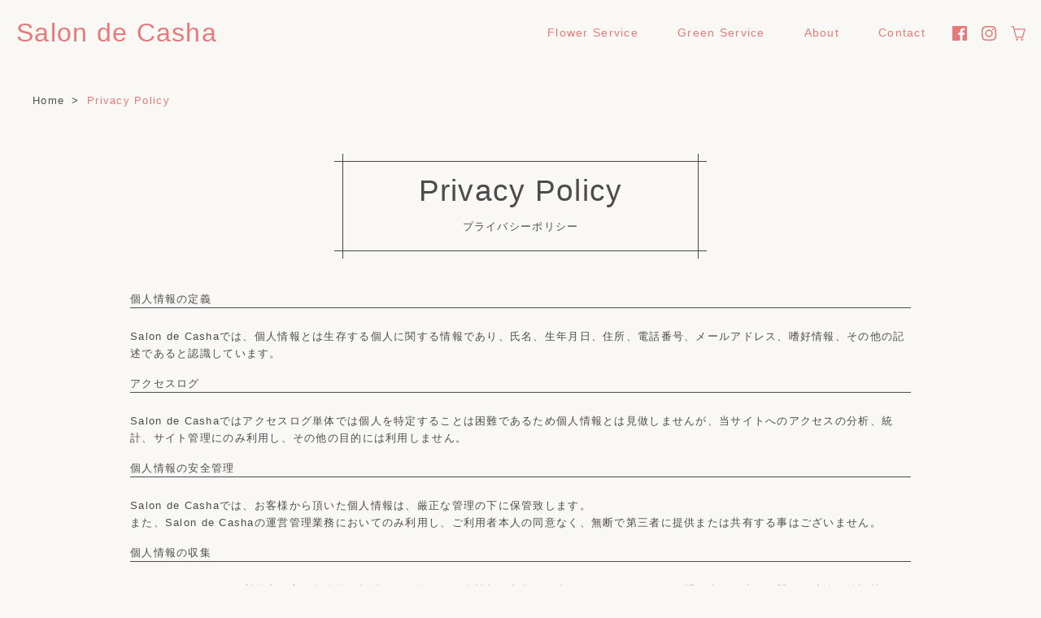

--- FILE ---
content_type: text/html
request_url: https://www.salon-de-casha.com/about/privacy.html
body_size: 4448
content:
<!DOCTYPE html>
<html lang="ja">
<head>
	<meta charset="UTF-8">
	<meta name="viewport" content="width=device-width">

	<script type="module">
		document.documentElement.classList.remove('no-js');
		document.documentElement.classList.add('js');
	</script>

	<meta name="author" content="Salon de Casha">
	<meta name="format-detection" content="telephone=no">
	<meta name="description" content="東京・赤坂のSalon de Casha（サロン・ド・カシャ）。アートフラワーやグリーンを使用した空間装飾のご提案から、ブライダルやウェディングなどの各種ギフト、仏花アレンジなどご予算・ご希望に応じて承ります。">

	<meta property="og:type" content="website">
	<meta property="og:url" content="https://www.salon-de-casha.com/">
	<meta property="og:site_name" content="Salon de Casha">
	<meta property="og:title" content="プライバシーポリシー｜Salon de Casha">
	<meta property="og:description" content="東京・赤坂のSalon de Casha（サロン・ド・カシャ）。アートフラワーやグリーンを使用した空間装飾のご提案から、ブライダルやウェディングなどの各種ギフト、仏花アレンジなどご予算・ご希望に応じて承ります。">

	<link rel="canonical" href="https://www.salon-de-casha.com/">
	<link rel="icon" href="../common/images/favicon.ico">
	<link rel="shortcut icon" type="image/x-icon" href="../common/images/favicon.ico">
	<link rel="apple-touch-icon" sizes="192x192" href="../common/images/touch-icon.png">
	<link rel="shortcut icon" href="../common/images/touch-icon.png">
	<link rel="stylesheet" href="../common/css/style.css">

	<title>プライバシーポリシー｜Salon de Casha</title>
	
	<!-- Global site tag (gtag.js) - Google Analytics -->
	<script async src="https://www.googletagmanager.com/gtag/js?id=UA-42013451-1"></script>
	<script>
		window.dataLayer = window.dataLayer || [];
		function gtag(){dataLayer.push(arguments);}
		gtag('js', new Date());
		
		gtag('config', 'UA-42013451-1');
	</script>
</head>

<body class="wrapper">
	<header>
		<div class="header__inner">
			<h1 class="logo"><a href="https://www.salon-de-casha.com/" title="Salon de Casha">Salon de Casha</a></h1>
			<a class="nav__button">
				<span></span>
				<span></span>
				<span></span>
			</a>
			<nav class="nav__wrap">
				<ul class="nav__menu">
					<li class="has-child">
						<a data-scroll href="#!" title="Flower Service">Flower Service</a>
						<ul>
							<li>
								<a data-scroll href="../flower/lesson.html" title="Lesson">- Lesson</a>
							</li>
							<li>
								<a data-scroll href="https://salondecasha.thebase.in/categories/3481867" title="Wedding">- Wedding</a>
							</li>
							<li>
								<a data-scroll href="https://salondecasha.thebase.in/categories/3481868" title="Gift">- Gift</a>
							</li>
							<li>
								<a data-scroll href="https://salondecasha.thebase.in/categories/3481869" title="花写">- 花写</a>
							</li>
						</ul>
					</li>
					<li class="has-child">
						<a data-scroll href="#!" title="Green Service">Green Service</a>
						<ul>
							<li>
								<a data-scroll href="../pro/green-deco.html" title="Green Decoration">- Green Decoration</a>
							</li>
							<li>
								<a data-scroll href="../pro/stand-flower.html" title="Stand flower">- Stand flower</a>
							</li>
							<li>
								<a data-scroll href="../pro/kochoran.html" title="胡蝶蘭">- 胡蝶蘭</a>
							</li>
							<!-- <li>
								<a data-scroll href="../pro/stand-flower.html" title="光触媒">- 光触媒</a>
							</li> -->
						</ul>
					</li>
					<li class="has-child">
						<a data-scroll href="#!" title="About">About</a>
						<ul>
							<li>
								<a data-scroll href="profile.html" title="Profile">- Profile</a>
							</li>
						</ul>
					</li>
					<!-- <li>
						<a data-scroll href="../faq.html" title="FAQ">FAQ</a>
					</li> -->
					<li>
						<a data-scroll href="../contact.html" title="Contact">Contact</a>
					</li>
					<li>
						<ul class="nav-social list-unstyled">
							<li>
								<a data-scroll href="https://www.facebook.com/salon.de.casha" target="_blank" title="facebook"><img alt="facebook" class="nav-social-icon" src="../common/images/fb-icon.svg"></a>
							</li>
							<li>
								<a data-scroll href="https://www.instagram.com/junfla/" target="_blank" title="instagram"><img alt="instagram" class="nav-social-icon" src="../common/images/instagram-icon.svg"></a>
							</li>
							<li>
								<a data-scroll href="https://salondecasha.thebase.in/" target="_blank" title="ONLINE STORE"><img src="../common/images/cart-icon.svg" class="nav-social-icon" alt="ONLINE STORE"></a>
							</li>
						</ul>
					</li>
				</ul>
			</nav>
		</div>
	</header>
	
	<main class="sub-content">
		<div class="container">
			<ul class="breadcrumb">
				<li itemscope="itemscope" itemtype="http://data-vocabulary.org/Breadcrumb">
					<a href="https://www.salon-de-casha.com/" class="underline underline-gray" title="Salon de Casha" itemprop="url">
						<span itemprop="title">Home</span>
					</a>
				</li>
				<li itemscope="itemscope" itemtype="http://data-vocabulary.org/Breadcrumb">
					<span itemprop="title">Privacy Policy</span>
				</li>
			</ul>

			<div class="middle-inner">
				<h2 class="title">Privacy Policy<br>
				<span class="small">プライバシーポリシー</span></h2>
				
				<dl>
					<dt class="border-bottom border-bottom__gray">個人情報の定義</dt>
					<dd>Salon de Cashaでは、個人情報とは生存する個人に関する情報であり、氏名、生年月日、住所、電話番号、メールアドレス、嗜好情報、その他の記述であると認識しています。</dd>
					
					<dt class="border-bottom border-bottom__gray">アクセスログ</dt>
					<dd>Salon de Cashaではアクセスログ単体では個人を特定することは困難であるため個人情報とは見做しませんが、当サイトへのアクセスの分析、統計、サイト管理にのみ利用し、その他の目的には利用しません。</dd>
					
					<dt class="border-bottom border-bottom__gray">個人情報の安全管理</dt>
					<dd>Salon de Cashaでは、お客様から頂いた個人情報は、厳正な管理の下に保管致します。<br>
					また、Salon de Cashaの運営管理業務においてのみ利用し、ご利用者本人の同意なく、無断で第三者に提供または共有する事はございません。</dd>
					
					<dt class="border-bottom border-bottom__gray">個人情報の収集</dt>
					<dd>Salon de Cashaでは利用者の方が自発的に提供しない限り、個人情報を収集する事はございませんが、お問い合わせ事項に関する連絡、確認等をすることを目的として、ご利用者を特定できる情報を収集させていただいております。</dd>
					
					<dt class="border-bottom border-bottom__gray">個人情報の適正な取得</dt>
					<dd>Salon de Cashaは適正に個人情報を取得し、偽りその他の不正手段により取得する事はありません。</dd>
					
					<dt class="border-bottom border-bottom__gray">利用者の方本人への開示</dt>
					<dd>Salon de Cashaでは、次に掲げる場合を除き、利用者の方本人であることを確認したのちに可能な限り速やかに個人情報を開示します。
						<ul class="mt10 ml30">
							<li class="square">本人又は第三者の生命、身体、財産その他の権利利益を害するおそれがある場合</li>
							<li class="square">弊社の業務の適正な実施に著しい支障を及ぼすおそれがある場合</li>
							<li class="square">他の法令に違反することとなる場合</li>
						</ul>
					</dd>
					
					<dt class="border-bottom border-bottom__gray">個人情報の訂正</dt>
					<dd>Salon de Cashaでは、利用者の方から、当該本人が識別される保有個人データの内容が事実でないという理由によって当社保有個人データの内容の訂正、追加又は削除（以下「訂正等」とします）を求められた場合には、その内容の訂正等に関して他の法令の規定により特別の手続が定められている場合を除き、利用目的の達成に必要な範囲内において、可能な限り速やかに必要な調査を行い、その結果に基づき、当該保有個人データの内容の訂正等を行います。</dd>
					
					<dt class="border-bottom border-bottom__gray">第3者への開示</dt>
					<dd>Salon de Cashaでは、下記に掲げる場合を除くほか、あらかじめご本人の同意を得ずに、個人情報を第三者に提供することは致しません。
						<ul class="mt10 ml30">
							<li class="square">法令に基づく場合</li>
							<li class="square">国の機関もしくは地方公共団体または、その委託を受けたものが法令の定める事務を遂行することに対して協力する必要がある場合であって、ご本人の同意を得ることによりSalon de Cashaの運営に支障を及ぼすおそれがあるとき。</li>
						</ul>
					</dd>
					
					<dt class="border-bottom border-bottom__gray">個人情報の取り扱いに関しての変更について</dt>
					<dd>Salon de Cashaでは、収集する個人情報保護の変更、利用目的の変更、またはその他個人情報の取り扱いに関しての変更を行う際は、当ページへの変更をもって公表とさせていただきます。</dd>
				</dl>
				<p class="text-right">Salon de Casha</p>
			</div>
		</div>
			
		<div class="slant-bg slant-bg__contact">
			<div class="contact">
				<h2 class="title">Contact<br>
					<span class="small">コンタクト</span></h2>
				<div class="text-center">
					<p>レッスン内容やギフト、グリーンデコレーションなどのご相談お気軽にお問い合わせください。<br>
					レッスンのご予約も承ります！</p>
					<p><a class="button button__link" href="../contact.html" title="お問い合わせ・ご予約">お問い合わせ・ご予約</a></p>
				</div>
			</div>
		</div>
	</main>
			
	<footer>
		<div class="container">
			<p class="logo__footer"><a href="https://www.salon-de-casha.com/" title="Salon de Casha">Salon de Casha</a></p>
			<div class="cards">
				<!-- Flower Service -->
				<div class="cards__list">
					<div class="cards__detail footer__nav">
						<p class="border-bottom border-bottom__white">Flower Service</p>
						<ul>
							<li>
								<a href="../flower/lesson.html" class="underline underline-white" title="Lesson">Lesson</a>
							</li>
							<li>
								<a href="https://salondecasha.thebase.in/categories/3481867" class="underline underline-white" target="_blank" title="Wedding">Wedding</a>
							</li>
							<li>
								<a href="https://salondecasha.thebase.in/categories/3481868" class="underline underline-white" target="_blank" title="Gift">Gift</a>
							</li>
							<li>
								<a href="https://salondecasha.thebase.in/categories/3481869" class="underline underline-white" target="_blank" title="花写">花写</a>
							</li>
						</ul>
					</div>
				</div>
				
				<!-- Green Service -->
				<div class="cards__list">
					<div class="cards__detail footer__nav">
						<p class="border-bottom border-bottom__white">Green Service</p>
						<ul>
							<li>
								<a href="../pro/green-deco.html" class="underline underline-white" title="Green Decoration">Green Decoration</a>
							</li>
							<li>
								<a href="../pro/stand-flower.html" class="underline underline-white" title="Stand Flower">Stand Flower</a>
							</li>
							<li>
								<a href="../pro/kochoran.html" class="underline underline-white" title="胡蝶蘭">胡蝶蘭</a>
							</li>
							<!-- <li>
								<a href="../pro/stand-flower.html" class="underline underline-white" title="光触媒">光触媒</a>
							</li> -->
						</ul>
					</div>
				</div>
				
				<!-- About -->
				<div class="cards__list">
					<div class="cards__detail footer__nav">
						<p class="border-bottom border-bottom__white">About</p>
						<ul>
							<li>
								<a href="profile.html" class="underline underline-white" title="Profile">Profile</a>
							</li>
							<li>
								<a href="https://www.facebook.com/salon.de.casha" target="_blank" title="facebook"><img alt="facebook" class="nav-social-icon" src="../common/images/fb-icon-white.svg"> facebook</a>
							</li>
							<li>
								<a href="https://www.instagram.com/junfla/" target="_blank" title="instagram"><img alt="instagram" class="nav-social-icon" src="../common/images/instagram-icon-white.svg"> instagram</a>
							</li>
							<li>
								<a href="https://salondecasha.thebase.in/" target="_blank" title="ONLINE STORE"><img src="../common/images/cart-icon-white.svg" class="nav-social-icon" alt="ONLINE STORE"> ONLINE STORE</a>
							</li>
						</ul>
					</div>
				</div>
				
				<!-- Inoformation -->
				<div class="cards__list">
					<div class="cards__detail footer__nav">
						<p class="border-bottom border-bottom__white">Inoformation</p>
						<ul>
							<!-- <li>
								<a href="../faq.html" class="underline underline-white" title="FAQ">FAQ</a>
							</li> -->
							<li>
								<a href="../contact.html" class="underline underline-white" title="Contact">Contact</a>
							</li>
						</ul>
					</div>
				</div>
			</div>
			
			<div class="legal">
				<div class="legal__nav">
					<ul>
						<li>
							<a href="privacy.html" class="underline underline-gray" title="Privacy Policy">Privacy Policy</a>
						</li>
						<li>
							<a href="sitemap.html" class="underline underline-gray" title="Sitemap">Sitemap</a>
						</li>
						<li>
							<a href="link.html" class="underline underline-gray" title="Link">Link</a>
						</li>
					</ul>
				</div>
				<div class="copyright">
					<p>&copy; 2024 Salon de Casha</p>
				</div>
			</div>
		</div>
	</footer>
			
	<script src="https://ajax.googleapis.com/ajax/libs/jquery/3.6.0/jquery.min.js"></script>
	<script src="https://cdnjs.cloudflare.com/ajax/libs/smooth-scroll/16.1.0/smooth-scroll.min.js"></script>
	<script src="https://polyfill.io/v3/polyfill.min.js?features=smoothscroll"></script>
	<script>
		const setFillHeight = () => {
			const vh = window.innerHeight * 0.01;
			document.documentElement.style.setProperty('--vh', `${vh}px`);
		}
		// 画面のサイズ変動があった時に高さを再計算する
		window.addEventListener('resize', setFillHeight);
		// 初期化
		setFillHeight();
	</script>
	
	<script>
        $(function(){
            var pos = 0;
            var header = $('header');
        
            $(window).on('scroll', function(){
                if($(this).scrollTop() < pos || $(this).scrollTop() < 100 ){
                    //上にスクロールしたとき
                    header.removeClass('js-animation');
                }else{
                    //下にスクロールしたとき
                    header.addClass('js-animation');
                }
                pos = $(this).scrollTop();
            });
        });
    </script>
	
	<script>
		var scroll = new SmoothScroll('a[href*="#"]', {
			header: 'header',
			speedAsDuration: true,
			speed: 1000,
			easing: 'easeInOutQuint'
		});
	</script>
	
	<!-- ナビメニューの開閉とリンク時に自動でメニュー閉じる -->
	<script>
		$(function() {
			$('.nav__button').on('click', function() {
				if ($(this).hasClass('active')) {
					$(this).removeClass('active');
					$('.nav__wrap')
					.addClass('close')
					.removeClass('open');
				} else {
					$(this).addClass('active');
					$('.nav__wrap')
					.addClass('open')
					.removeClass('close');
				}
			});
		});
	</script>
</body>
</html>

--- FILE ---
content_type: text/css
request_url: https://www.salon-de-casha.com/common/css/style.css
body_size: 5683
content:
body {
    color: #4c4c4c;
    background-color: #f9f8f4;
    display: flex;
    flex-direction: column;
    font-family: 'Avenir', 'Helvetica Neue', 'Helvetica', 'Arial', 'Hiragino Sans', 'ヒラギノ角ゴシック', YuGothic, 'Yu Gothic', 'メイリオ', Meiryo, 'ＭＳ Ｐゴシック', 'MS PGothic';
    font-size: 62.5%;
    -webkit-text-size-adjust: 100%;
    line-height: 1.428;
    letter-spacing: 0.08em;
    margin: 0 auto;
    padding: 0;
}

html>body {
    font-size: 10px;
    font-size: 1rem;
}

*+html body {
    font-family: 'Avenir', 'Helvetica Neue', 'Helvetica', 'Arial', 'Hiragino Sans', 'ヒラギノ角ゴシック', YuGothic, 'Yu Gothic', 'メイリオ', Meiryo, 'ＭＳ Ｐゴシック', 'MS PGothic';
    margin: 0;
    padding: 0;
}

html, * {
    margin: 0;
    padding: 0;
}

@media print {
    a[href]::after {
        content: none;
    }
    abbr[title]::after {
        content: none;
    }
}

html {
    height: 100%;
}

h1, .h1,
h2, .h2,
h3, .h3 {
    font-weight: 300;
}

h2, .h2 {
    font-size: 16px;
    font-size: 2.3rem;
}

h3, .h3 {
    font-size: 14px;
    font-size: 1.7rem;
}

h6, .h6 {
    font-size: 12px;
    font-size: 1rem;
}

p, li, dt, dd {
    margin-bottom: 1rem;
    font-size: .8rem;
    line-height: 1.7;
}

a {
    text-decoration: none;
    outline: 0;
    transition: all .5s ease-in-out;
}

a:link, a:visited, a:active {
    text-decoration: none;
}

ul {
    zoom: 100%;
}

ul:after {
    clear: both;
    height: 0;
    display: block;
    visibility: hidden;
}

li {
    margin: 0;
    padding: 0;
    list-style: none;
}

img {
    height: auto;
    max-width: 100%;
    vertical-align: middle;
}

hr {
    border: 0;
    height: 0;
    margin: 2em 0;
    padding: 0;
}


/* Font */
.text-left {
    text-align: left;
}

.text-center {
    text-align: center;
}

.text-right {
    text-align: right;
}

.hide-text {
    text-indent: 100%;
    white-space: nowrap;
    overflow: hidden;
}

.bold {
    font-weight: 500;
}

.normal {
    font-weight: 400;
}

.thin {
    font-weight: 200;
}

.small {
    font-size: .8rem;
}

.title {
    text-align: center;
    position: relative;
    width: auto;
    margin: 0 auto 3rem;
    padding: 0.5em 1em;
    border-top: solid 1px #444;
    border-bottom: solid 1px #444;
    font-weight: 100;
    line-height: 1;
}

.title:before, .title:after {
    content: '';
    position: absolute;
    top: -10px;
    width: 1px;
    height: -webkit-calc(100% + 20px);
    height: calc(100% + 20px);
    background-color: #444;
}

.title:before {
    left: 10px;
}

.title:after {
    right: 10px;
}

.sub-title {
    color: #e67a7a;
    margin-top: 2rem;
    border-bottom: 2px double #e67a7a;
    font-size: 1.3rem;
}

.title-lesson {
    font-weight: bold;
    margin-bottom: 1.3rem;
}

.caption {
    font-size: 0.8em;
    font-weight: 200;
    margin-bottom: 1em;
}


/* Color */
.color-main {
    color: #e67a7a;
}

.color-sub {
    color: #7ec2c2;
}

.color-black {
    color: #000;
}

.color-white {
    color: #fff;
}

.text-shadow-black {
    text-shadow: 1px 1px 1px #000;
}

.text-shadow-white {
    text-shadow: 1px 1px 1px #fff;
}

.price {
    font-size: 1.2rem;
}

/* ListStyle */
.list-unstyled {
    list-style-type: none;
}

.square {
    list-style-type: square;
}


/* BackgroundStyle */
.bgcolor-pink {
    background-color: #fef4f4;
}

.bgcolor-mint {
    background-color: #ebf6f7;
}

.bgcolor-white {
    background-color: #fff;
}

.bgcolor-gray {
    background-color: #efefef;
}

.bgcolor-darkgray {
    background-color: #ccc;
}


/* borderStyle */
.border-bottom {
    margin-bottom: 1.5rem;
}

.border-bottom__white {
    border-bottom: 1px solid #fff;
}

.border-bottom__gray {
    border-bottom: 1px solid #4c4c4c;
}

.underline {
    position: relative;
    display: inline-block;
    text-decoration: none;
}

.underline::after {
    position: absolute;
    bottom: -2px;
    left: 0;
    content: '';
    width: 100%;
    height: 1px;
    transform: scale(0, 1);
    transform-origin: center top;
    transition: transform .3s;
}

.underline-white::after {
    background: #fff;
}

.underline-gray::after {
    background: #4c4c4c;
}

.underline:hover::after {
    transform: scale(1, 1);
}

.button {
    display: inline-block;
    padding: 10px 20px;
    cursor: pointer;
    border-radius: 1.3rem;
    font-size: .8rem;
}

.button__main {
    border: 1px solid #e67a7a;
    color: #e67a7a;
    background: transparent;
}

.button__main:hover {
    background-color: #e67a7a;
    color: #fff;
}

.button__sub {
    border: 1px solid #7ec2c2;
    color: #7ec2c2;
    background: transparent;
}

.button__sub:hover {
    background-color: #7ec2c2;
    color: #fff;
}

.button__link {
    background-color: #4c4c4c;
    border: 1px solid #4c4c4c;
    color: #fff;
}

.button__link:hover {
    background: transparent;
    border: 1px solid #4c4c4c;
    color: #4c4c4c;
}

.button__submit {
    position: relative;
    padding: 1rem 2rem 1rem 1rem;
    color: #fff;
    text-align: center;
    line-height: 1;
    background: #5bbee5;
    background: linear-gradient(to right, #5bbee5, #52ddae);
    letter-spacing: 0.2rem;
    border-radius: 1.5rem;
}

.button__submit:after {
	content: "";
	position: absolute;
	top: 0;
	bottom: 0;
	right: 1.2rem;
	margin: auto;
	display: inline-block;
	width: 0.5rem;
	height: 0.5rem;
	border-right: 1px solid #fff;
	border-top: 1px solid #fff;
	transform: rotate(45deg);
	transition: right 0.5s;
}

.button__submit:hover:after{
	right: 1em;
}

.pagetop {
    position: fixed;
    bottom: 0;
    right: 0;
    width: 0;
    height: 0;
    border: 25px solid transparent;
    border-right: 25px solid #efefef;
    border-bottom: 25px solid #efefef;
    opacity: 0.9;
    color: #333;
    text-decoration: none;
}


/* Space */
.pt10 { padding-top: 1rem;} .pt20 { padding-top: 2rem;} .pt30 { padding-top: 3rem;} .pt40 { padding-top: 4rem;} .pt50 { padding-top: 5rem;} .pt60 { padding-top: 6rem;} .pt70 { padding-top: 7rem;} .pt80 { padding-top: 8rem;} .pt90 { padding-top: 9rem;} .pt100 { padding-top: 10rem;} 
.pl10 { padding-left: 1rem;} .pl20 { padding-left: 2rem;} .pl30 { padding-left: 3rem;} .pl40 { padding-left: 4rem;} .pl50 { padding-left: 5rem;} .pl60 { padding-left: 6rem;} .pl70 { padding-left: 7rem;} .pl80 { padding-left: 8rem;} .pl90 { padding-left: 9rem;} .pl100 { padding-left: 10rem;}
.pb10 { padding-bottom: 1rem;} .pb20 { padding-bottom: 2rem;} .pb30 { padding-bottom: 3rem;} .pb40 { padding-bottom: 4rem;} .pb50 { padding-bottom: 5rem;} .pb60 { padding-bottom: 6rem;} .pb70 { padding-bottom: 7rem;} .pb80 { padding-bottom: 8rem;} .pb90 { padding-bottom: 9rem;} .pb100 { padding-bottom: 10rem;}
.pr10 { padding-right: 1rem;} .pr20 { padding-right: 2rem;} .pr30 { padding-right: 3rem;} .pr40 { padding-right: 4rem;} .pr50 { padding-right: 5rem;} .pr60 { padding-right: 6rem;} .pr70 { padding-right: 7rem;} .pr80 { padding-right: 8rem;} .pr90 { padding-right: 9rem;} .pr100 { padding-right: 10rem;}

.mt10 { margin-top: 1rem;} .mt20 { margin-top: 2rem;} .mt30 { margin-top: 3rem;} .mt40 { margin-top: 4rem;} .mt50 { margin-top: 5rem;} .mt60 { margin-top: 6rem;} .mt70 { margin-top: 7rem;} .mt80 { margin-top: 8rem;} .mt90 { margin-top: 9rem;} .mt100 { margin-top: 10rem;}
.ml10 { margin-left: 1rem;} .ml20 { margin-left: 2rem;} .ml30 { margin-left: 3rem;} .ml40 { margin-left: 4rem;} .ml50 { margin-left: 5rem;} .ml60 { margin-left: 6rem;} .ml70 { margin-left: 7rem;} .ml80 { margin-left: 8rem;} .ml90 { margin-left: 9rem;} .ml100 { margin-left: 10rem;}
.mb10 { margin-bottom: 1rem;} .mb20 { margin-bottom: 2rem;} .mb30 { margin-bottom: 3rem;} .mb40 { margin-bottom: 4rem;} .mb50 { margin-bottom: 5rem;} .mb60 { margin-bottom: 6rem;} .mb70 { margin-bottom: 7rem;} .mb80 { margin-bottom: 8rem;} .mb90 { margin-bottom: 9rem;} .mb100 { margin-bottom: 10rem;}
.mr10 { margin-right: 1rem;} .mr20 { margin-right: 2rem;} .mr30 { margin-right: 3rem;} .mr40 { margin-right: 4rem;} .mr50 { margin-right: 5rem;} .mr60 { margin-right: 6rem;} .mr70 { margin-right: 7rem;} .mr80 { margin-right: 8rem;} .mr90 { margin-right: 9rem;} .mr100 { margin-right: 10rem;}


/* ObjectComponent */
.pc-only {
    display: none;
}

.sp-only {
    display: block;
}

.wrapper {
    flex: 1 0 auto;
    display: flex;
    flex-direction: column;
    min-height: 100vh;
}

.container {
    width: 90%;
    margin: 0 auto;
}

.thumbnail {
    margin: 0;
    padding: 0;
    width: 48%;
}

.overlay:hover {
    background-color: #fff;
    opacity: 0.7;
}

.sub-content {
    margin-top: 80px;
}

.breadcrumb {
    padding-left: 0;
    margin-left: 0;
    margin: 2rem 0 4rem;
}

.breadcrumb li {
    color: #e67a7a;
    display: inline;
    list-style: none;
}

.breadcrumb li:after {
    /* >を表示*/
    content: '>';
    padding: 0 4px;
    color: #4c4c4c;
}

.breadcrumb li:last-child:after {
    content: '';
}

.breadcrumb li a {
    text-decoration: none;
    color: #4c4c4c;
}


/* // Layout */

/* header */
/* header menu */
header {
	width: 100%;
	background-color: transparent;
	position: fixed;
	z-index: 5;
    transition: all .5s ease-in-out;
}

.header__inner {
	width: 100%;
	height: 80px;
	margin-left: auto;
	margin-right: auto;
	display: flex;
	align-items: center;
}

.logo {
	width: 250px;
	height: auto;
	margin-right: auto;
	margin-left: 20px;
	z-index: 10;
    /* font-size: 1.9rem; */
}

.logo a {
	display: block;
    color: #e67a7a;
}


/* navi menu */
.nav__button {
	display: block;
    cursor: pointer;
	z-index: 200;
	width: 30px;
	height: 20px;
	position: fixed;
	top: 30px;
	right: 20px;
}

.nav__button span {
	display: block;
	height: 1px;
	background: #e67a7a;
	position: absolute;
	width: 100%;
	left: 0;
	-webkit-transition: 0.5s ease-in-out;
	-moz-transition: 0.5s ease-in-out;
	transition: 0.5s ease-in-out;
}

.nav__button span:nth-of-type(1){
	top: 0;
}

.nav__button span:nth-of-type(2) {
	top: 8px;
}

.nav__button span:nth-of-type(3) {
	top: 16px;
}

.nav__button.active span:nth-of-type(1) {
	top: 8px;
	-webkit-transform: rotate(135deg);
	-moz-transform: rotate(135deg);
	transform: rotate(135deg);
}

.nav__button.active span:nth-of-type(2) {
	width: 0;
	left: 50%;
}

.nav__button.active span:nth-of-type(3) {
	top: 8px;
	-webkit-transform: rotate(-135deg);
	-moz-transform: rotate(-135deg);
	transform: rotate(-135deg);
}

nav {
	background-color: #fff;
	transition: .5s ease-in-out;
	opacity: 0;
}

.nav__wrap {
	position: fixed;
	right: 0;
	top: 0;
    bottom: 0;
	z-index: 5;
	/* padding: 60px 0 20px; */
	width: 0;
	display: -webkit-box;
	display: -ms-flexbox;
	display: flex;
	-webkit-align-items: center;
	align-items: center;
    flex-direction: column;
    justify-content: center;
    overflow-y: auto;
}

.nav__wrap.open {
	width: 100%;
	opacity: 1;
}

.nav__menu {
	-webkit-box-orient: vertical;
	-webkit-box-direction: normal;
	-ms-flex-direction: column;
	flex-direction: column;
	margin: 0 auto;
    padding: 0 10%;
	width: 80%;
	list-style: none;
    list-style-image: none;
	display: flex;
    overflow-y: auto;
    -webkit-overflow-scrolling: touch;
}

.nav__menu li a {
	text-align: left;
	color: #e67a7a;
	font-size: .9rem;
	display: block;
	padding: .5rem;
    line-height: 1.5;
	transition: all .5s ease-in-out;
}

.no-event {
	pointer-events: none;
}

.nav__menu li.has-child ul li {
	list-style: none;
	padding-left: 1rem;
}

.nav__menu li.has-child ul li a {
	color: #e67a7a;
}

.nav-social {
    border-top: 2px double #e67a7a;
    display: -webkit-box;
    display: -ms-flexbox;
    display: -webkit-flex;
    display: flex;
    -webkit-box-direction: row;
    -webkit-flex-direction: row;
    flex-direction: row;
    -webkit-box-pack: justify;
    -ms-flex-pack: justify;
    -webkit-justify-content: space-around;
    justify-content: space-around;
    align-items: center;
    padding-top: .5rem;
}

.nav-social li {
    width: 36px;
}

.nav-social-icon {
    width: 18px;
    height: 18px;
    margin: 0 auto;
}


body.js-fixed {
    width: 100%;
    height: 100%;
    position: fixed;
}

.first-area {
    width: 100%;
    height: auto;
    position: relative;
}

.first-area__movie {
    width: 90%;
    margin-left: auto;
    margin-right: auto;
    top: 100px;
    z-index: 3;
    overflow: hidden;
    position: relative;
    border-radius: 1.3rem;
}

.first-area__movie video {
    width: 100%;
    height: 100%;
    object-fit: cover;
    object-position: center;
}

video {
    display: block;
    width: 100%;
    margin: 0 auto;
}

.scrolldown {
	display: none;
}


.slant-bg {
    width: 100%;
    padding: 5rem 0 0;
    clip-path: polygon(0 calc(0% + 5vw), 100% 0, 100% calc(100% - 5vw), 0 100%);
    margin-bottom: -5vw;
}

.slant-bg__intro {
    background-color: rgba(242, 228, 220, 1);
}

.slant-bg__service {
    background-color: rgba(255, 255, 255, 1);
}

.slant-bg__contact {
    background-color: rgb(234, 234, 234, 1);
}

.slant-bg__lesson-a {
    /* background: linear-gradient(135deg, #ffffff 0%, #f8f6ef 100%); */
    background: #ffffff;
}

.slant-bg__lesson-b {
    /* background: linear-gradient(135deg, #f4f2eb 0%, #ffffff 100%); */
    background: #f4f2eb;
}

.slant-bg__lesson-c {
    background: linear-gradient(135deg, #696969 0%, #292929 100%);
}


.about,
.service {
    width: 90%;
    max-width: 1200px;
    margin: 0 auto;
}

.about {
    padding: 7rem 0 5rem;
}

.service {
    padding: 3rem 0 0;
}

.service:last-of-type {
    padding-bottom: 5rem;
}

.contact {
    width: 90%;
    max-width: 1200px;
    margin: 0 auto;
    padding: 3rem 0 5rem;
}

.lesson {
    width: 100%;
    /* margin: 2rem auto; */
    margin: 0;
}

.wrap {
    display: flex;
    justify-content: space-between;
    flex-direction: column;
}

/* .wrap__box {
    width: 100%;
} */

/* .wrap__photo {
    display: block;
    position: relative;
    max-width: 100%;
}

.wrap__photo::before {
    content: "";
    display: block;
    padding-top: 100%;
}

.wrap__photo img,
.wrap__photo video {
    position: absolute;
    width: 100%;
    height: 100%;
    top: 0;
    object-fit: cover;
    border-radius: 20px;
} */

.wrap__box {
    /* width: 100%; */
    padding: 4%;
}

.wrap__photo {
    /* margin: 1rem auto; */
    width: 90%;
}

.wrap__photo img {
    object-fit: cover;
    /* border-radius: 10px; */
}

.wrap__video {
    width: 90%;
    margin: 0 auto 2rem;
}

.wrap__video video {
    border-radius: 1.3rem;
}

.modal{
    display: none;
    height: 100vh;
    position: fixed;
    top: 0;
	left: 0;
    width: 100%;
	z-index: 20;
}
.modal__bg{
    background: rgba(0,0,0,0.8);
    height: 100vh;
    position: absolute;
    width: 100%;
}
.modal__content{
    background: #fff;
    left: 50%;
    padding: 2rem;
    position: absolute;
    top: 50%;
    transform: translate(-50%,-50%);
    width: 66%;
	border-radius: 1.3rem;
}
.modal-close {
    width: 22px;
    position: absolute;
    top: 10px;
    right: 10px;
}
.button__close {
	display: block;
	position: relative;
	width: 20px;
	height: 20px;
	border: 1px solid #4c4c4c;
	border-radius: 50%;
	background: #fff;
}
.button__close::before, .button__close::after {
	content: "";
	position: absolute;
	top: 50%;
	left: 50%;
	width: 1px;
	height: 14px;
	background: #4c4c4c;
}
.button__close::before {
	transform: translate(-50%,-50%) rotate(45deg);
}
.button__close::after {
	transform: translate(-50%,-50%) rotate(-45deg);
}


.cards {
    display: flex;
    flex-flow: wrap;
}

.cards__list {
    width: calc(90% / 2);
    margin: 1rem auto 1.5rem;
}

.cards__image {
    position: relative;
    width: 100%;
}

.cards__image:before{
    content: "";
    display: block;
    padding-top: 100%;
}

.cards__image img {
    position: absolute;
    width: 100%;
    height: 100%;
    top: 0;
    right: 0;
    bottom: 0;
    left: 0;
    margin: auto;
    object-fit: cover;
    border-radius: 1.3rem;
}

.cards__detail {
    margin: 1rem 0 2rem;
}

.cards__detail h3 {
    text-align: center;
    margin-bottom: 1rem;
    line-height: 1.3;
    font-weight: normal;
}

.order-1 {
    order: 2;
    margin-left: auto;
}

.order-2 {
    order: 1;
}


/* profile */
.profile__list {
    margin: 1rem 2rem 2rem;
}

/* error page */
.style__404 {
    font-size: 400%;
    font-weight: 400;
    margin: 5rem auto 10rem;
}

.notice {
    font-size: 150%;
}


/* form */
.form {
    width: 96%;
    margin: 50px auto;
}

input:not([type="submit"]) {
    min-height: 40px;
}

input:not([type="submit"]), textarea {
    width: 100%;
    padding: 0;
    background: transparent;
    outline: none;
    border-bottom: solid 1px #4c4c4c;
    border-top: none;
    border-right: none;
    border-left: none;
    font-size: 16px;
    transition: all 0.3s ease-in-out;
    -webkit-transition: all 0.3s ease-in-out;
    -moz-transition: all 0.3s ease-in-out;
    -ms-transition: all 0.3s ease-in-out;
    border-radius: 0;
}

input:not([type="submit"]):hover, textarea:hover {
    background: #ebf6f7;
    color: #4c4c4c;
}

textarea {
    min-height: 100px;
}

.select {
    overflow: hidden;
    margin: 1em auto;
    text-align: center;
}

.select select {
    width: 100%;
    padding-right: 1em;
    cursor: pointer;
    border: none;
    outline: none;
    background: transparent;
    background-image: none;
    box-shadow: none;
    -webkit-appearance: none;
    appearance: none;
}

.select select::-ms-expand {
    display: none;
}

.select.sl {
    position: relative;
    border: 1px solid #666;
    border-radius: 1.3rem;
    background: #ffffff;
}

.select.sl::before {
    position: absolute;
    top: 0.8em;
    right: 0.9em;
    width: 0;
    height: 0;
    padding: 0;
    content: '';
    border-left: 6px solid transparent;
    border-right: 6px solid transparent;
    border-top: 6px solid #4c4c4c;
    pointer-events: none;
}

.select.sl select {
    padding: 10px;
    color: #4c4c4c;
}

.g-recaptcha > div {
	margin: 1rem auto;
}

.submit__btn {
	text-align: center;
	display: none;
}

button{
    appearance: none;
    margin: 0;
    padding: 0;
    background: none;
    border: none;
    border-radius: 0;
    outline: none;
}

/* button {
	position: relative;
	cursor: pointer;
	padding: 1rem 2rem 1rem 1rem;
	color: #fff;
	text-align: center;
	line-height: 1;
	background: #5bbee5;
	background: linear-gradient(to right, #5bbee5, #52ddae);
	letter-spacing: 0.2rem;
	border-radius: 10px;
}

button:after {
	content: "";
	position: absolute;
	top: 0;
	bottom: 0;
	right: 1.2rem;
	margin: auto;
	display: inline-block;
	width: 0.5rem;
	height: 0.5rem;
	border-right: 1px solid #fff;
	border-top: 1px solid #fff;
	transform: rotate(45deg);
	transition: right 0.5s;
}

button:hover:after{
	right: 1rem;
} */


/* footer */
footer {
    margin-top: auto;
    width: 100%;
    padding: 9rem 0 2rem;
    clip-path: polygon(0 calc(0% + 5vw), 100% 0, 100% 100%, 0 100%);
    background-color: #7ec2c2;
}

.logo__footer {
    margin: -3rem 0 -1rem;
    text-align: left;
}

.logo__footer a {
    color: #fff;
    font-size: 2rem;
}

.footer__nav p,
.footer__nav ul li a {
    color: #fff;
}

.footer__nav p {
    font-size: 1rem;
}

.footer__nav ul li {
    margin: .7rem 0 0;
    list-style-type: none;
}

.legal {
    display: flex;
    flex-direction: column;
    align-items: center;
    padding: 0 1%;
}

.legal__nav {
    width: auto;
    margin-bottom: 1rem;
}

.legal__nav ul {
    display: flex;
    justify-content: space-between;
    align-items: center;
}

.legal__nav ul li a {
    color: #4c4c4c;
    padding: 0 1rem;
}

.copyright {
    font-weight: 100;
    color: #4c4c4c;
}

.copyright p {
    margin-bottom: 0;
}


/* Responsive */
@media (min-width: 520px) {
    .br-sp {
        display:none;
    }
    
    .container {
        width: 96%;
        margin: 0 2%;
    }
    
    .contents-wrap {
        display: -webkit-box;
        display: -ms-flexbox;
        display: -webkit-flex;
        display: flex;
        -webkit-box-direction: row;
        -webkit-flex-direction: row;
        flex-direction: row;
        -ms-flex-wrap: wrap;
        -webkit-flex-wrap: wrap;
        flex-wrap: wrap;
    }
    
    .box-3, .box-4 {
        width: 23%;
    }

    .title {
        width: 40%;
    }

    .split-box {
        height: auto;
        width: 96%;
        padding: 2%;
    }

    .pc-only {
        display: block;
    }

    .wrap__box {
        padding: 4rem 10%;
    }

    .cards__list {
        width: calc(90% / 4);
    }
    
    .form {
        width: 100%;
        margin: 50px auto 100px;
    }

    input:not([type="submit"]), textarea {
        width: 100%;
        padding: 0;
    }

    .footer_nav ul li {
        margin-top: 10px;
        padding-right: 5px;
        text-align: center;
        list-style-type: none;
    }

    .footer_nav ul li:last-child {
        padding-right: 0;
        border-right: none;
    }

    .legal {
        flex-direction: row;
        justify-content: space-between;
    }

    .legal__nav {
        width: 40%;
        margin-bottom: 0;
    }

    .legal__nav ul li a {
        padding: 0;
    }

    .pagetop {
        border: 35px solid transparent;
        border-right: 35px solid #efefef;
        border-bottom: 35px solid #efefef;
    }
}


/* 960px以上 */
@media (min-width: 960px) {
    .js-animation {
        /* background-color: #fff;
        box-shadow: 0 1px 3px rgba(0,0,0,0.1); */
        transform: translateY(-80px);
    }

    .slick-dotted.slick-slider {
        margin-bottom: 0;
    }

    .container {
        width: 100%;
        max-width: 960px;
        height: auto;
        margin: 0 auto;
    }
    
    .sp-only {
        display: none;
    }

    .menu {
        margin-bottom: 0;
    }

    .nav-button {
        display: none;
    }
    
    nav {
		margin-right: 10px;
		background-color: transparent;
		transition: .5s ease-in-out;
		opacity: 1;
	}

	.nav__wrap {
		position: static;
		width: auto;
		height: auto;
		margin: 0;
        padding: 0;
        flex-direction: row;
	}

	.nav__button {
		display: none;
	}

	.nav__wrap.open {
		width: auto;
	}

	.nav__menu {
		width: 100%;
        padding: 0;
		flex-direction: row;
		overflow: hidden;
	}
    
	.nav__menu li {
		text-align: center;
	}
    
	.nav__menu li a {
		padding: 0 1rem;
		margin: 0 .5rem;
		height: 60px;
		line-height: 60px;
	}
    
	.nav__menu li a:hover {
		opacity: .5;
	}
    
	.nav__menu li.has-child ul {
		position: absolute;
		z-index: 50;
		width: auto;
		visibility: hidden;
		overflow: hidden;
		opacity: 0;
		transition: all .5s;
        display: block;
        border: 1px solid #e67a7a;
	}
    
	.nav__menu li.has-child:hover > ul {
		visibility: visible;
		opacity: 1;
	}
    
    .nav__menu li.has-child ul li {
        background-color: #fff;
        padding-left: 0;
    }
    
	.nav__menu li.has-child ul li a {
		height: 40px;
        line-height: 40px;
	}
    
    .nav-social {
        border-top: none;
        padding: 0;
        margin-right: 10px;
        width: auto;
    }
    
    .nav-social li a {
        padding: 0;
		margin: 0 9px;
        transition: .3s ease-in-out;
    }
    
    .nav-social a:hover {
        opacity: .7;
    }

    /* .first-area {
        height: 75vh;
    } */
    
    .first-area__movie {
        /* height: 60vh; */
        top: 120px;
        margin-left: 0;
        margin-right: auto;
        border-radius: 0 1.3rem 1.3rem 0;
    }
    
    .scrolldown {
        display: inline-block;
        position: absolute;
        top: 40%;
        right: 4%;
        z-index: 2;
        padding: 10px 10px 110px;
        overflow: hidden;
        color: #e67a7a;
        font-size: 14px;
        line-height: 1;
        letter-spacing: .2em;
        text-transform: uppercase;
        text-decoration: none;
        writing-mode: vertical-lr;
    }
    
    .scrolldown::after {
        content: '';
        position: absolute;
        bottom: 0;
        left: 50%;
        width: 1px;
        height: 100px;
        background: #e67a7a;
        animation: sdl 2s cubic-bezier(1, 0, 0, 1) infinite;
    }
    
    @keyframes sdl {
        0% {
            transform: scale(1, 0);
            transform-origin: 0 0;
        }
        50% {
            transform: scale(1, 1);
            transform-origin: 0 0;
        }
        50.1% {
            transform: scale(1, 1);
            transform-origin: 0 100%;
        }
        100% {
            transform: scale(1, 0);
            transform-origin: 0 100%;
        }
    }

    .about {
        padding-top: 13rem;
    }
    
    .service {
        padding-top: 10rem;
    }
    
    .contact {
        padding: 10rem 0 7rem;
    }
    
    .wrap {
        flex-direction: row;
    }

    .wrap__box {
        width: 46%;
        display: flex;
        align-items: center;
        flex-direction: column;
        justify-content: center;
        padding: 0 4% 0 0;
    }
    
    .wrap__photo {
        width: 50%;
    }

    .wrap__video {
        width: 50%;
        margin: 0 auto;
    }
    
    .middle-inner {
        max-width: 1000px;
        width: 80%;
        margin: 0 auto 3rem;
    }
    
    input:not([type="submit"]), textarea {
        width: 100%;
    }
    
    .slant-bg {
        /* padding: 7rem 0; */
        padding: 0;
    }
    
    .about {
        margin-bottom: 0;
    }

    .order-1 {
        order: 1;
    }
    
    .order-2 {
        order: 2;
    }
    
    .logo__footer {
        margin: -1rem 0;
    }
}


/* 1200px以上 */
@media (min-width: 1200px) {
    .container {
        width: 100%;
        max-width: 1200px;
    }

    .first-area__movie {
        width: 80%;
        margin-left: auto;
        margin-right: auto;
        border-radius: 1.3rem;
    }
    
    .slant-bg {
        /* padding: 9rem 0; */
        padding: 0;
    }
    
    .about,
    .lesson {
        /* margin-bottom: 4rem; */
        margin-bottom: 0;
    }

    .about {
        padding-bottom: 8vw;
    }

    .lesson {
        max-width: 1200px;
        margin-left: auto;
        margin-right: auto;
    }
    
    .logo__footer {
        margin: 0 0 -1rem;
    }
}

--- FILE ---
content_type: image/svg+xml
request_url: https://www.salon-de-casha.com/common/images/instagram-icon-white.svg
body_size: 592
content:
<?xml version="1.0" encoding="UTF-8"?><svg id="a" xmlns="http://www.w3.org/2000/svg" viewBox="0 0 50 50"><defs><style>.b{fill:#fff;}</style></defs><path class="b" d="M25,4.5c6.7,0,7.5,0,10.1,.2,1.6,0,3.2,.3,4.6,.9,1.1,.4,2.1,1,2.9,1.9,.8,.8,1.5,1.8,1.9,2.9,.6,1.5,.8,3.1,.9,4.6,.1,2.6,.2,3.4,.2,10.1s0,7.5-.2,10.1c0,1.6-.3,3.2-.9,4.6-.8,2.2-2.6,3.9-4.7,4.7-1.5,.6-3.1,.8-4.6,.9-2.6,.1-3.4,.2-10.1,.2s-7.5,0-10.1-.2c-1.6,0-3.2-.3-4.6-.9-1.1-.4-2.1-1-2.9-1.9-.8-.8-1.5-1.8-1.9-2.9-.6-1.5-.8-3.1-.9-4.6-.2-2.6-.2-3.4-.2-10.1s0-7.5,.2-10.1c0-1.6,.3-3.2,.9-4.6,.4-1.1,1-2.1,1.9-2.9,.8-.8,1.8-1.5,2.9-1.9,1.5-.6,3.1-.8,4.6-.9,2.5-.1,3.3-.1,10-.1m0-4.5c-6.8,0-7.6,0-10.3,.2-2.1,0-4.1,.4-6.1,1.2-1.6,.5-3.2,1.5-4.4,2.8-1.3,1.2-2.3,2.8-2.9,4.4C.6,10.5,.2,12.6,.1,14.7c-.1,2.7-.1,3.5-.1,10.3s0,7.6,.2,10.3c0,2.1,.4,4.1,1.2,6.1,.6,1.7,1.6,3.2,2.9,4.4,1.2,1.3,2.8,2.3,4.4,2.9,1.9,.7,4,1.1,6.1,1.2,2.6,.1,3.4,.1,10.2,.1s7.6,0,10.3-.2c2.1,0,4.1-.4,6.1-1.2,3.4-1.3,6-4,7.3-7.3,.7-1.9,1.1-4,1.2-6.1,.1-2.6,.1-3.4,.1-10.2s0-7.6-.2-10.3c0-2.1-.4-4.1-1.2-6.1-.6-1.7-1.6-3.2-2.9-4.4-1.2-1.3-2.8-2.3-4.4-2.9-1.9-.7-4-1.1-6.1-1.2-2.6-.1-3.4-.1-10.2-.1Z"/><path class="b" d="M25,12.2c-7.1,0-12.8,5.7-12.8,12.8s5.7,12.8,12.8,12.8,12.8-5.7,12.8-12.8-5.7-12.8-12.8-12.8h0Zm0,21.1c-4.6,0-8.3-3.7-8.3-8.3s3.7-8.3,8.3-8.3,8.3,3.7,8.3,8.3-3.7,8.3-8.3,8.3h0Z"/><circle class="b" cx="38.3" cy="11.6" r="3"/></svg>

--- FILE ---
content_type: image/svg+xml
request_url: https://www.salon-de-casha.com/common/images/fb-icon.svg
body_size: 197
content:
<svg xmlns="http://www.w3.org/2000/svg" viewBox="0 0 266.89 266.89"><title>fb-icon</title><rect width="266.89" height="266.89" rx="14.73" ry="14.73" style="fill:#e67a7a"/><path d="M184.15,266.89V163.54h34.69L224,123.26H184.15V97.54c0-11.66,3.24-19.61,20-19.61h21.33v-36a285.42,285.42,0,0,0-31.08-1.59c-30.75,0-51.81,18.77-51.81,53.24v29.71H107.77v40.28h34.78V266.89Z" style="fill:#fff"/></svg>

--- FILE ---
content_type: image/svg+xml
request_url: https://www.salon-de-casha.com/common/images/fb-icon-white.svg
body_size: 263
content:
<?xml version="1.0" encoding="UTF-8"?><svg id="a" xmlns="http://www.w3.org/2000/svg" viewBox="0 0 266.89 266.89"><defs><style>.b{fill:#fff;}</style></defs><path class="b" d="M252.16,0H14.73C6.59,0,0,6.59,0,14.73V252.16c0,8.14,6.59,14.73,14.73,14.73h127.82v-103.32h-34.78v-40.28h34.82v-29.71c0-34.47,21.06-53.24,51.81-53.24,10.38-.04,20.76,.5,31.08,1.59v36h-21.33c-16.76,0-20,7.95-20,19.61v25.72h39.85l-5.16,40.28h-34.69v103.35h68.01c8.14,0,14.73-6.59,14.73-14.73V14.73c0-8.14-6.59-14.73-14.73-14.73Z"/></svg>

--- FILE ---
content_type: image/svg+xml
request_url: https://www.salon-de-casha.com/common/images/cart-icon-white.svg
body_size: 326
content:
<?xml version="1.0" encoding="UTF-8"?><svg id="a" xmlns="http://www.w3.org/2000/svg" viewBox="0 0 249.96 258.38"><defs><style>.b{fill:#fff;}</style></defs><path class="b" d="M0,0V18.23H33.05l46.62,180.66c1.18,4.56,5.29,7.75,10,7.76h111.26c4.6,0,7.93-3.36,9.21-7.79L249.55,60.61c1.58-5.49-1.59-11.22-7.07-12.8h0c-.93-.27-1.89-.4-2.85-.4H59.41L49.17,7.74C47.99,3.18,43.88,0,39.17,0H0ZM229.17,65.64l-35.74,123.55H96l-31.89-123.55H229.17Z"/><circle class="b" cx="191.66" cy="238.86" r="18.49"/><path class="b" d="M103,221.4c10.21,0,18.49,8.28,18.49,18.49s-8.28,18.49-18.49,18.49-18.49-8.28-18.49-18.49,8.28-18.49,18.49-18.49h0Z"/></svg>

--- FILE ---
content_type: image/svg+xml
request_url: https://www.salon-de-casha.com/common/images/instagram-icon.svg
body_size: 479
content:
<svg xmlns="http://www.w3.org/2000/svg" viewBox="0 0 50 50"><title>instagram-icon</title><path d="M25,4.5c6.7,0,7.5,0,10.1.2a11.79,11.79,0,0,1,4.6.9,7,7,0,0,1,2.9,1.9,8.12,8.12,0,0,1,1.9,2.9,15,15,0,0,1,.9,4.6c.1,2.6.2,3.4.2,10.1s0,7.5-.2,10.1a11.79,11.79,0,0,1-.9,4.6,8.07,8.07,0,0,1-4.7,4.7,15,15,0,0,1-4.6.9c-2.6.1-3.4.2-10.1.2s-7.5,0-10.1-.2a11.79,11.79,0,0,1-4.6-.9,7,7,0,0,1-2.9-1.9,8.12,8.12,0,0,1-1.9-2.9,15,15,0,0,1-.9-4.6c-.2-2.6-.2-3.4-.2-10.1s0-7.5.2-10.1a11.79,11.79,0,0,1,.9-4.6A7,7,0,0,1,7.5,7.4a8.12,8.12,0,0,1,2.9-1.9A15,15,0,0,1,15,4.6c2.5-.1,3.3-.1,10-.1M25,0c-6.8,0-7.6,0-10.3.2A16.17,16.17,0,0,0,8.6,1.4,10.36,10.36,0,0,0,4.2,4.2,11.66,11.66,0,0,0,1.3,8.6,20.65,20.65,0,0,0,.1,14.7C0,17.4,0,18.2,0,25s0,7.6.2,10.3a16.17,16.17,0,0,0,1.2,6.1,10.93,10.93,0,0,0,2.9,4.4,11.66,11.66,0,0,0,4.4,2.9,20.65,20.65,0,0,0,6.1,1.2c2.6.1,3.4.1,10.2.1s7.6,0,10.3-.2a16.17,16.17,0,0,0,6.1-1.2,12.8,12.8,0,0,0,7.3-7.3,20.65,20.65,0,0,0,1.2-6.1c.1-2.6.1-3.4.1-10.2s0-7.6-.2-10.3a16.17,16.17,0,0,0-1.2-6.1,10.93,10.93,0,0,0-2.9-4.4,11.65,11.65,0,0,0-4.4-2.9A20.65,20.65,0,0,0,35.2.1C32.6,0,31.8,0,25,0Z" style="fill:#e67a7a"/><path d="M25,12.2A12.8,12.8,0,1,0,37.8,25,12.76,12.76,0,0,0,25,12.2Zm0,21.1A8.3,8.3,0,1,1,33.3,25,8.28,8.28,0,0,1,25,33.3Z" style="fill:#e67a7a"/><circle cx="38.3" cy="11.6" r="3" style="fill:#e67a7a"/></svg>

--- FILE ---
content_type: image/svg+xml
request_url: https://www.salon-de-casha.com/common/images/cart-icon.svg
body_size: 326
content:
<svg id="レイヤー_1" data-name="レイヤー 1" xmlns="http://www.w3.org/2000/svg" viewBox="0 0 249.96 258.39"><defs><style>.cls-1{fill:#e67a7a;}</style></defs><path class="cls-1" d="M0,0V18.23H33.05L79.67,198.89a10.35,10.35,0,0,0,10,7.76H200.93c4.6,0,7.93-3.36,9.21-7.79L249.55,60.61a10.34,10.34,0,0,0-7.08-12.8,10.49,10.49,0,0,0-2.85-.4H59.41L49.17,7.74A10.33,10.33,0,0,0,39.17,0ZM229.17,65.64,193.43,189.19H96L64.11,65.64Z" transform="translate(0 0.01)"/><circle class="cls-1" cx="191.66" cy="238.87" r="18.49"/><path class="cls-1" d="M103,221.4a18.49,18.49,0,1,1-18.49,18.49A18.49,18.49,0,0,1,103,221.4Z" transform="translate(0 0.01)"/></svg>